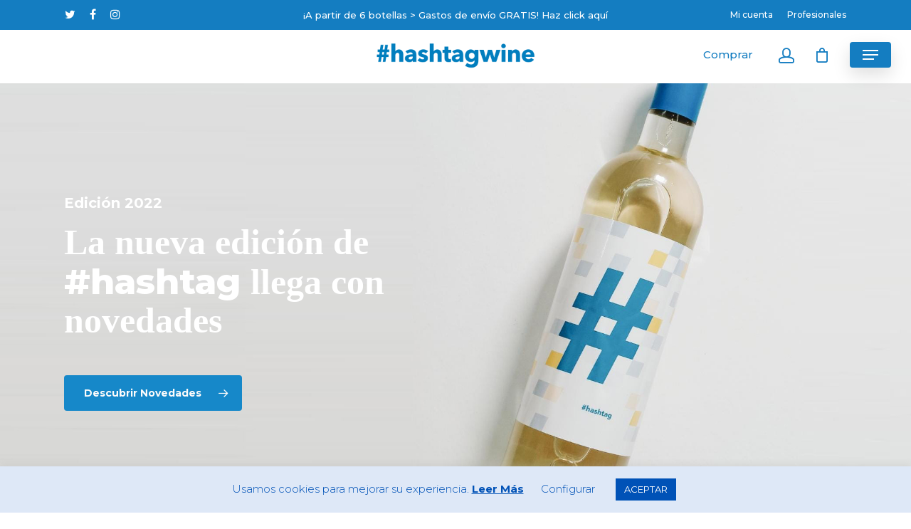

--- FILE ---
content_type: text/html; charset=UTF-8
request_url: https://hashtagwine.es/hashtag-edicion-2022/
body_size: 24716
content:
<!DOCTYPE html>

<html lang="es" class="no-js">
<head>
	
	<meta charset="UTF-8">
	
	<meta name="viewport" content="width=device-width, initial-scale=1, maximum-scale=1, user-scalable=0" /><meta name='robots' content='index, follow, max-image-preview:large, max-snippet:-1, max-video-preview:-1' />

	<!-- This site is optimized with the Yoast SEO plugin v21.5 - https://yoast.com/wordpress/plugins/seo/ -->
	<title>Hashtag Edición 2022 - Hashtagwine</title>
	<link rel="canonical" href="https://hashtagwine.es/hashtag-edicion-2022/" />
	<meta property="og:locale" content="es_ES" />
	<meta property="og:type" content="article" />
	<meta property="og:title" content="Hashtag Edición 2022 - Hashtagwine" />
	<meta property="og:url" content="https://hashtagwine.es/hashtag-edicion-2022/" />
	<meta property="og:site_name" content="Hashtagwine" />
	<meta property="article:modified_time" content="2021-12-21T10:00:20+00:00" />
	<meta name="twitter:card" content="summary_large_image" />
	<meta name="twitter:label1" content="Tiempo de lectura" />
	<meta name="twitter:data1" content="3 minutos" />
	<script type="application/ld+json" class="yoast-schema-graph">{"@context":"https://schema.org","@graph":[{"@type":"WebPage","@id":"https://hashtagwine.es/hashtag-edicion-2022/","url":"https://hashtagwine.es/hashtag-edicion-2022/","name":"Hashtag Edición 2022 - Hashtagwine","isPartOf":{"@id":"https://hashtagwine.es/#website"},"datePublished":"2021-12-02T17:39:13+00:00","dateModified":"2021-12-21T10:00:20+00:00","breadcrumb":{"@id":"https://hashtagwine.es/hashtag-edicion-2022/#breadcrumb"},"inLanguage":"es","potentialAction":[{"@type":"ReadAction","target":["https://hashtagwine.es/hashtag-edicion-2022/"]}]},{"@type":"BreadcrumbList","@id":"https://hashtagwine.es/hashtag-edicion-2022/#breadcrumb","itemListElement":[{"@type":"ListItem","position":1,"name":"Home","item":"https://hashtagwine.es/"},{"@type":"ListItem","position":2,"name":"Hashtag Edición 2022"}]},{"@type":"WebSite","@id":"https://hashtagwine.es/#website","url":"https://hashtagwine.es/","name":"Hashtagwine","description":"El vino más social","publisher":{"@id":"https://hashtagwine.es/#organization"},"potentialAction":[{"@type":"SearchAction","target":{"@type":"EntryPoint","urlTemplate":"https://hashtagwine.es/?s={search_term_string}"},"query-input":"required name=search_term_string"}],"inLanguage":"es"},{"@type":"Organization","@id":"https://hashtagwine.es/#organization","name":"Hashtag Wine","url":"https://hashtagwine.es/","logo":{"@type":"ImageObject","inLanguage":"es","@id":"https://hashtagwine.es/#/schema/logo/image/","url":"https://hashtagwine.es/wp-content/uploads/2021/03/logo-emails.png","contentUrl":"https://hashtagwine.es/wp-content/uploads/2021/03/logo-emails.png","width":350,"height":78,"caption":"Hashtag Wine"},"image":{"@id":"https://hashtagwine.es/#/schema/logo/image/"}}]}</script>
	<!-- / Yoast SEO plugin. -->


<link rel='dns-prefetch' href='//stats.wp.com' />
<link rel='dns-prefetch' href='//fonts.googleapis.com' />
<link rel="alternate" type="application/rss+xml" title="Hashtagwine &raquo; Feed" href="https://hashtagwine.es/feed/" />
<link rel="alternate" type="application/rss+xml" title="Hashtagwine &raquo; Feed de los comentarios" href="https://hashtagwine.es/comments/feed/" />
<script type="text/javascript">
/* <![CDATA[ */
window._wpemojiSettings = {"baseUrl":"https:\/\/s.w.org\/images\/core\/emoji\/14.0.0\/72x72\/","ext":".png","svgUrl":"https:\/\/s.w.org\/images\/core\/emoji\/14.0.0\/svg\/","svgExt":".svg","source":{"concatemoji":"https:\/\/hashtagwine.es\/wp-includes\/js\/wp-emoji-release.min.js?ver=6.4.7"}};
/*! This file is auto-generated */
!function(i,n){var o,s,e;function c(e){try{var t={supportTests:e,timestamp:(new Date).valueOf()};sessionStorage.setItem(o,JSON.stringify(t))}catch(e){}}function p(e,t,n){e.clearRect(0,0,e.canvas.width,e.canvas.height),e.fillText(t,0,0);var t=new Uint32Array(e.getImageData(0,0,e.canvas.width,e.canvas.height).data),r=(e.clearRect(0,0,e.canvas.width,e.canvas.height),e.fillText(n,0,0),new Uint32Array(e.getImageData(0,0,e.canvas.width,e.canvas.height).data));return t.every(function(e,t){return e===r[t]})}function u(e,t,n){switch(t){case"flag":return n(e,"\ud83c\udff3\ufe0f\u200d\u26a7\ufe0f","\ud83c\udff3\ufe0f\u200b\u26a7\ufe0f")?!1:!n(e,"\ud83c\uddfa\ud83c\uddf3","\ud83c\uddfa\u200b\ud83c\uddf3")&&!n(e,"\ud83c\udff4\udb40\udc67\udb40\udc62\udb40\udc65\udb40\udc6e\udb40\udc67\udb40\udc7f","\ud83c\udff4\u200b\udb40\udc67\u200b\udb40\udc62\u200b\udb40\udc65\u200b\udb40\udc6e\u200b\udb40\udc67\u200b\udb40\udc7f");case"emoji":return!n(e,"\ud83e\udef1\ud83c\udffb\u200d\ud83e\udef2\ud83c\udfff","\ud83e\udef1\ud83c\udffb\u200b\ud83e\udef2\ud83c\udfff")}return!1}function f(e,t,n){var r="undefined"!=typeof WorkerGlobalScope&&self instanceof WorkerGlobalScope?new OffscreenCanvas(300,150):i.createElement("canvas"),a=r.getContext("2d",{willReadFrequently:!0}),o=(a.textBaseline="top",a.font="600 32px Arial",{});return e.forEach(function(e){o[e]=t(a,e,n)}),o}function t(e){var t=i.createElement("script");t.src=e,t.defer=!0,i.head.appendChild(t)}"undefined"!=typeof Promise&&(o="wpEmojiSettingsSupports",s=["flag","emoji"],n.supports={everything:!0,everythingExceptFlag:!0},e=new Promise(function(e){i.addEventListener("DOMContentLoaded",e,{once:!0})}),new Promise(function(t){var n=function(){try{var e=JSON.parse(sessionStorage.getItem(o));if("object"==typeof e&&"number"==typeof e.timestamp&&(new Date).valueOf()<e.timestamp+604800&&"object"==typeof e.supportTests)return e.supportTests}catch(e){}return null}();if(!n){if("undefined"!=typeof Worker&&"undefined"!=typeof OffscreenCanvas&&"undefined"!=typeof URL&&URL.createObjectURL&&"undefined"!=typeof Blob)try{var e="postMessage("+f.toString()+"("+[JSON.stringify(s),u.toString(),p.toString()].join(",")+"));",r=new Blob([e],{type:"text/javascript"}),a=new Worker(URL.createObjectURL(r),{name:"wpTestEmojiSupports"});return void(a.onmessage=function(e){c(n=e.data),a.terminate(),t(n)})}catch(e){}c(n=f(s,u,p))}t(n)}).then(function(e){for(var t in e)n.supports[t]=e[t],n.supports.everything=n.supports.everything&&n.supports[t],"flag"!==t&&(n.supports.everythingExceptFlag=n.supports.everythingExceptFlag&&n.supports[t]);n.supports.everythingExceptFlag=n.supports.everythingExceptFlag&&!n.supports.flag,n.DOMReady=!1,n.readyCallback=function(){n.DOMReady=!0}}).then(function(){return e}).then(function(){var e;n.supports.everything||(n.readyCallback(),(e=n.source||{}).concatemoji?t(e.concatemoji):e.wpemoji&&e.twemoji&&(t(e.twemoji),t(e.wpemoji)))}))}((window,document),window._wpemojiSettings);
/* ]]> */
</script>
<style id='wp-emoji-styles-inline-css' type='text/css'>

	img.wp-smiley, img.emoji {
		display: inline !important;
		border: none !important;
		box-shadow: none !important;
		height: 1em !important;
		width: 1em !important;
		margin: 0 0.07em !important;
		vertical-align: -0.1em !important;
		background: none !important;
		padding: 0 !important;
	}
</style>
<link rel='stylesheet' id='wp-block-library-css' href='https://hashtagwine.es/wp-includes/css/dist/block-library/style.min.css?ver=6.4.7' type='text/css' media='all' />
<style id='classic-theme-styles-inline-css' type='text/css'>
/*! This file is auto-generated */
.wp-block-button__link{color:#fff;background-color:#32373c;border-radius:9999px;box-shadow:none;text-decoration:none;padding:calc(.667em + 2px) calc(1.333em + 2px);font-size:1.125em}.wp-block-file__button{background:#32373c;color:#fff;text-decoration:none}
</style>
<style id='global-styles-inline-css' type='text/css'>
body{--wp--preset--color--black: #000000;--wp--preset--color--cyan-bluish-gray: #abb8c3;--wp--preset--color--white: #ffffff;--wp--preset--color--pale-pink: #f78da7;--wp--preset--color--vivid-red: #cf2e2e;--wp--preset--color--luminous-vivid-orange: #ff6900;--wp--preset--color--luminous-vivid-amber: #fcb900;--wp--preset--color--light-green-cyan: #7bdcb5;--wp--preset--color--vivid-green-cyan: #00d084;--wp--preset--color--pale-cyan-blue: #8ed1fc;--wp--preset--color--vivid-cyan-blue: #0693e3;--wp--preset--color--vivid-purple: #9b51e0;--wp--preset--gradient--vivid-cyan-blue-to-vivid-purple: linear-gradient(135deg,rgba(6,147,227,1) 0%,rgb(155,81,224) 100%);--wp--preset--gradient--light-green-cyan-to-vivid-green-cyan: linear-gradient(135deg,rgb(122,220,180) 0%,rgb(0,208,130) 100%);--wp--preset--gradient--luminous-vivid-amber-to-luminous-vivid-orange: linear-gradient(135deg,rgba(252,185,0,1) 0%,rgba(255,105,0,1) 100%);--wp--preset--gradient--luminous-vivid-orange-to-vivid-red: linear-gradient(135deg,rgba(255,105,0,1) 0%,rgb(207,46,46) 100%);--wp--preset--gradient--very-light-gray-to-cyan-bluish-gray: linear-gradient(135deg,rgb(238,238,238) 0%,rgb(169,184,195) 100%);--wp--preset--gradient--cool-to-warm-spectrum: linear-gradient(135deg,rgb(74,234,220) 0%,rgb(151,120,209) 20%,rgb(207,42,186) 40%,rgb(238,44,130) 60%,rgb(251,105,98) 80%,rgb(254,248,76) 100%);--wp--preset--gradient--blush-light-purple: linear-gradient(135deg,rgb(255,206,236) 0%,rgb(152,150,240) 100%);--wp--preset--gradient--blush-bordeaux: linear-gradient(135deg,rgb(254,205,165) 0%,rgb(254,45,45) 50%,rgb(107,0,62) 100%);--wp--preset--gradient--luminous-dusk: linear-gradient(135deg,rgb(255,203,112) 0%,rgb(199,81,192) 50%,rgb(65,88,208) 100%);--wp--preset--gradient--pale-ocean: linear-gradient(135deg,rgb(255,245,203) 0%,rgb(182,227,212) 50%,rgb(51,167,181) 100%);--wp--preset--gradient--electric-grass: linear-gradient(135deg,rgb(202,248,128) 0%,rgb(113,206,126) 100%);--wp--preset--gradient--midnight: linear-gradient(135deg,rgb(2,3,129) 0%,rgb(40,116,252) 100%);--wp--preset--font-size--small: 13px;--wp--preset--font-size--medium: 20px;--wp--preset--font-size--large: 36px;--wp--preset--font-size--x-large: 42px;--wp--preset--spacing--20: 0.44rem;--wp--preset--spacing--30: 0.67rem;--wp--preset--spacing--40: 1rem;--wp--preset--spacing--50: 1.5rem;--wp--preset--spacing--60: 2.25rem;--wp--preset--spacing--70: 3.38rem;--wp--preset--spacing--80: 5.06rem;--wp--preset--shadow--natural: 6px 6px 9px rgba(0, 0, 0, 0.2);--wp--preset--shadow--deep: 12px 12px 50px rgba(0, 0, 0, 0.4);--wp--preset--shadow--sharp: 6px 6px 0px rgba(0, 0, 0, 0.2);--wp--preset--shadow--outlined: 6px 6px 0px -3px rgba(255, 255, 255, 1), 6px 6px rgba(0, 0, 0, 1);--wp--preset--shadow--crisp: 6px 6px 0px rgba(0, 0, 0, 1);}:where(.is-layout-flex){gap: 0.5em;}:where(.is-layout-grid){gap: 0.5em;}body .is-layout-flow > .alignleft{float: left;margin-inline-start: 0;margin-inline-end: 2em;}body .is-layout-flow > .alignright{float: right;margin-inline-start: 2em;margin-inline-end: 0;}body .is-layout-flow > .aligncenter{margin-left: auto !important;margin-right: auto !important;}body .is-layout-constrained > .alignleft{float: left;margin-inline-start: 0;margin-inline-end: 2em;}body .is-layout-constrained > .alignright{float: right;margin-inline-start: 2em;margin-inline-end: 0;}body .is-layout-constrained > .aligncenter{margin-left: auto !important;margin-right: auto !important;}body .is-layout-constrained > :where(:not(.alignleft):not(.alignright):not(.alignfull)){max-width: var(--wp--style--global--content-size);margin-left: auto !important;margin-right: auto !important;}body .is-layout-constrained > .alignwide{max-width: var(--wp--style--global--wide-size);}body .is-layout-flex{display: flex;}body .is-layout-flex{flex-wrap: wrap;align-items: center;}body .is-layout-flex > *{margin: 0;}body .is-layout-grid{display: grid;}body .is-layout-grid > *{margin: 0;}:where(.wp-block-columns.is-layout-flex){gap: 2em;}:where(.wp-block-columns.is-layout-grid){gap: 2em;}:where(.wp-block-post-template.is-layout-flex){gap: 1.25em;}:where(.wp-block-post-template.is-layout-grid){gap: 1.25em;}.has-black-color{color: var(--wp--preset--color--black) !important;}.has-cyan-bluish-gray-color{color: var(--wp--preset--color--cyan-bluish-gray) !important;}.has-white-color{color: var(--wp--preset--color--white) !important;}.has-pale-pink-color{color: var(--wp--preset--color--pale-pink) !important;}.has-vivid-red-color{color: var(--wp--preset--color--vivid-red) !important;}.has-luminous-vivid-orange-color{color: var(--wp--preset--color--luminous-vivid-orange) !important;}.has-luminous-vivid-amber-color{color: var(--wp--preset--color--luminous-vivid-amber) !important;}.has-light-green-cyan-color{color: var(--wp--preset--color--light-green-cyan) !important;}.has-vivid-green-cyan-color{color: var(--wp--preset--color--vivid-green-cyan) !important;}.has-pale-cyan-blue-color{color: var(--wp--preset--color--pale-cyan-blue) !important;}.has-vivid-cyan-blue-color{color: var(--wp--preset--color--vivid-cyan-blue) !important;}.has-vivid-purple-color{color: var(--wp--preset--color--vivid-purple) !important;}.has-black-background-color{background-color: var(--wp--preset--color--black) !important;}.has-cyan-bluish-gray-background-color{background-color: var(--wp--preset--color--cyan-bluish-gray) !important;}.has-white-background-color{background-color: var(--wp--preset--color--white) !important;}.has-pale-pink-background-color{background-color: var(--wp--preset--color--pale-pink) !important;}.has-vivid-red-background-color{background-color: var(--wp--preset--color--vivid-red) !important;}.has-luminous-vivid-orange-background-color{background-color: var(--wp--preset--color--luminous-vivid-orange) !important;}.has-luminous-vivid-amber-background-color{background-color: var(--wp--preset--color--luminous-vivid-amber) !important;}.has-light-green-cyan-background-color{background-color: var(--wp--preset--color--light-green-cyan) !important;}.has-vivid-green-cyan-background-color{background-color: var(--wp--preset--color--vivid-green-cyan) !important;}.has-pale-cyan-blue-background-color{background-color: var(--wp--preset--color--pale-cyan-blue) !important;}.has-vivid-cyan-blue-background-color{background-color: var(--wp--preset--color--vivid-cyan-blue) !important;}.has-vivid-purple-background-color{background-color: var(--wp--preset--color--vivid-purple) !important;}.has-black-border-color{border-color: var(--wp--preset--color--black) !important;}.has-cyan-bluish-gray-border-color{border-color: var(--wp--preset--color--cyan-bluish-gray) !important;}.has-white-border-color{border-color: var(--wp--preset--color--white) !important;}.has-pale-pink-border-color{border-color: var(--wp--preset--color--pale-pink) !important;}.has-vivid-red-border-color{border-color: var(--wp--preset--color--vivid-red) !important;}.has-luminous-vivid-orange-border-color{border-color: var(--wp--preset--color--luminous-vivid-orange) !important;}.has-luminous-vivid-amber-border-color{border-color: var(--wp--preset--color--luminous-vivid-amber) !important;}.has-light-green-cyan-border-color{border-color: var(--wp--preset--color--light-green-cyan) !important;}.has-vivid-green-cyan-border-color{border-color: var(--wp--preset--color--vivid-green-cyan) !important;}.has-pale-cyan-blue-border-color{border-color: var(--wp--preset--color--pale-cyan-blue) !important;}.has-vivid-cyan-blue-border-color{border-color: var(--wp--preset--color--vivid-cyan-blue) !important;}.has-vivid-purple-border-color{border-color: var(--wp--preset--color--vivid-purple) !important;}.has-vivid-cyan-blue-to-vivid-purple-gradient-background{background: var(--wp--preset--gradient--vivid-cyan-blue-to-vivid-purple) !important;}.has-light-green-cyan-to-vivid-green-cyan-gradient-background{background: var(--wp--preset--gradient--light-green-cyan-to-vivid-green-cyan) !important;}.has-luminous-vivid-amber-to-luminous-vivid-orange-gradient-background{background: var(--wp--preset--gradient--luminous-vivid-amber-to-luminous-vivid-orange) !important;}.has-luminous-vivid-orange-to-vivid-red-gradient-background{background: var(--wp--preset--gradient--luminous-vivid-orange-to-vivid-red) !important;}.has-very-light-gray-to-cyan-bluish-gray-gradient-background{background: var(--wp--preset--gradient--very-light-gray-to-cyan-bluish-gray) !important;}.has-cool-to-warm-spectrum-gradient-background{background: var(--wp--preset--gradient--cool-to-warm-spectrum) !important;}.has-blush-light-purple-gradient-background{background: var(--wp--preset--gradient--blush-light-purple) !important;}.has-blush-bordeaux-gradient-background{background: var(--wp--preset--gradient--blush-bordeaux) !important;}.has-luminous-dusk-gradient-background{background: var(--wp--preset--gradient--luminous-dusk) !important;}.has-pale-ocean-gradient-background{background: var(--wp--preset--gradient--pale-ocean) !important;}.has-electric-grass-gradient-background{background: var(--wp--preset--gradient--electric-grass) !important;}.has-midnight-gradient-background{background: var(--wp--preset--gradient--midnight) !important;}.has-small-font-size{font-size: var(--wp--preset--font-size--small) !important;}.has-medium-font-size{font-size: var(--wp--preset--font-size--medium) !important;}.has-large-font-size{font-size: var(--wp--preset--font-size--large) !important;}.has-x-large-font-size{font-size: var(--wp--preset--font-size--x-large) !important;}
.wp-block-navigation a:where(:not(.wp-element-button)){color: inherit;}
:where(.wp-block-post-template.is-layout-flex){gap: 1.25em;}:where(.wp-block-post-template.is-layout-grid){gap: 1.25em;}
:where(.wp-block-columns.is-layout-flex){gap: 2em;}:where(.wp-block-columns.is-layout-grid){gap: 2em;}
.wp-block-pullquote{font-size: 1.5em;line-height: 1.6;}
</style>
<style id='age-gate-custom-inline-css' type='text/css'>
:root{--ag-background-color: rgba(0,82,183,1);--ag-background-image-position: center center;--ag-background-image-opacity: 0.5;--ag-text-color: #ffffff;--ag-blur: 5px;}
</style>
<link rel='stylesheet' id='age-gate-css' href='https://hashtagwine.es/wp-content/plugins/age-gate/dist/main.css?ver=3.3.0' type='text/css' media='all' />
<style id='age-gate-options-inline-css' type='text/css'>
:root{--ag-background-color: rgba(0,82,183,1);--ag-background-image-position: center center;--ag-background-image-opacity: 0.5;--ag-text-color: #ffffff;--ag-blur: 5px;}
</style>
<link rel='stylesheet' id='cookie-law-info-css' href='https://hashtagwine.es/wp-content/plugins/cookie-law-info/legacy/public/css/cookie-law-info-public.css?ver=3.1.6' type='text/css' media='all' />
<link rel='stylesheet' id='cookie-law-info-gdpr-css' href='https://hashtagwine.es/wp-content/plugins/cookie-law-info/legacy/public/css/cookie-law-info-gdpr.css?ver=3.1.6' type='text/css' media='all' />
<link rel='stylesheet' id='woocommerce-layout-css' href='https://hashtagwine.es/wp-content/plugins/woocommerce/assets/css/woocommerce-layout.css?ver=8.2.2' type='text/css' media='all' />
<link rel='stylesheet' id='woocommerce-smallscreen-css' href='https://hashtagwine.es/wp-content/plugins/woocommerce/assets/css/woocommerce-smallscreen.css?ver=8.2.2' type='text/css' media='only screen and (max-width: 768px)' />
<link rel='stylesheet' id='woocommerce-general-css' href='https://hashtagwine.es/wp-content/plugins/woocommerce/assets/css/woocommerce.css?ver=8.2.2' type='text/css' media='all' />
<style id='woocommerce-inline-inline-css' type='text/css'>
.woocommerce form .form-row .required { visibility: visible; }
</style>
<link rel='stylesheet' id='woo-variation-swatches-css' href='https://hashtagwine.es/wp-content/plugins/woo-variation-swatches/assets/css/frontend.min.css?ver=1699956974' type='text/css' media='all' />
<style id='woo-variation-swatches-inline-css' type='text/css'>
:root {
--wvs-tick:url("data:image/svg+xml;utf8,%3Csvg filter='drop-shadow(0px 0px 2px rgb(0 0 0 / .8))' xmlns='http://www.w3.org/2000/svg'  viewBox='0 0 30 30'%3E%3Cpath fill='none' stroke='%23ffffff' stroke-linecap='round' stroke-linejoin='round' stroke-width='4' d='M4 16L11 23 27 7'/%3E%3C/svg%3E");

--wvs-cross:url("data:image/svg+xml;utf8,%3Csvg filter='drop-shadow(0px 0px 5px rgb(255 255 255 / .6))' xmlns='http://www.w3.org/2000/svg' width='72px' height='72px' viewBox='0 0 24 24'%3E%3Cpath fill='none' stroke='%23ff0000' stroke-linecap='round' stroke-width='0.6' d='M5 5L19 19M19 5L5 19'/%3E%3C/svg%3E");
--wvs-single-product-item-width:35px;
--wvs-single-product-item-height:35px;
--wvs-single-product-item-font-size:16px}
</style>
<link rel='stylesheet' id='font-awesome-css' href='https://hashtagwine.es/wp-content/themes/salient/css/font-awesome.min.css?ver=4.6.4' type='text/css' media='all' />
<link rel='stylesheet' id='salient-grid-system-css' href='https://hashtagwine.es/wp-content/themes/salient/css/grid-system.css?ver=12.1.5' type='text/css' media='all' />
<link rel='stylesheet' id='main-styles-css' href='https://hashtagwine.es/wp-content/themes/salient/css/style.css?ver=12.1.5' type='text/css' media='all' />
<style id='main-styles-inline-css' type='text/css'>
html body[data-header-resize="1"] .container-wrap, html body[data-header-resize="0"] .container-wrap, body[data-header-format="left-header"][data-header-resize="0"] .container-wrap { padding-top: 0; }
</style>
<link rel='stylesheet' id='nectar-header-secondary-nav-css' href='https://hashtagwine.es/wp-content/themes/salient/css/header/header-secondary-nav.css?ver=12.1.5' type='text/css' media='all' />
<link rel='stylesheet' id='nectar-header-perma-transparent-css' href='https://hashtagwine.es/wp-content/themes/salient/css/header/header-perma-transparent.css?ver=12.1.5' type='text/css' media='all' />
<link rel='stylesheet' id='nectar-ocm-slide-out-right-hover-css' href='https://hashtagwine.es/wp-content/themes/salient/css/off-canvas/slide-out-right-hover.css?ver=12.1.5' type='text/css' media='all' />
<link rel='stylesheet' id='fancyBox-css' href='https://hashtagwine.es/wp-content/themes/salient/css/plugins/jquery.fancybox.css?ver=3.3.1' type='text/css' media='all' />
<link rel='stylesheet' id='nectar_default_font_open_sans-css' href='https://fonts.googleapis.com/css?family=Open+Sans%3A300%2C400%2C600%2C700&#038;subset=latin%2Clatin-ext' type='text/css' media='all' />
<link rel='stylesheet' id='responsive-css' href='https://hashtagwine.es/wp-content/themes/salient/css/responsive.css?ver=12.1.5' type='text/css' media='all' />
<link rel='stylesheet' id='woocommerce-css' href='https://hashtagwine.es/wp-content/themes/salient/css/woocommerce.css?ver=12.1.5' type='text/css' media='all' />
<link rel='stylesheet' id='select2-css' href='https://hashtagwine.es/wp-content/plugins/woocommerce/assets/css/select2.css?ver=8.2.2' type='text/css' media='all' />
<link rel='stylesheet' id='skin-material-css' href='https://hashtagwine.es/wp-content/themes/salient/css/skin-material.css?ver=12.1.5' type='text/css' media='all' />
<link rel='stylesheet' id='nectar-widget-posts-css' href='https://hashtagwine.es/wp-content/themes/salient/css/elements/widget-nectar-posts.css?ver=12.1.5' type='text/css' media='all' />
<link rel='stylesheet' id='js_composer_front-css' href='https://hashtagwine.es/wp-content/plugins/js_composer_salient/assets/css/js_composer.min.css?ver=6.6.0' type='text/css' media='all' />
<link rel='stylesheet' id='gforms_reset_css-css' href='https://hashtagwine.es/wp-content/plugins/gravityforms/css/formreset.min.css?ver=2.4.23.1' type='text/css' media='all' />
<link rel='stylesheet' id='gforms_formsmain_css-css' href='https://hashtagwine.es/wp-content/plugins/gravityforms/css/formsmain.min.css?ver=2.4.23.1' type='text/css' media='all' />
<link rel='stylesheet' id='gforms_ready_class_css-css' href='https://hashtagwine.es/wp-content/plugins/gravityforms/css/readyclass.min.css?ver=2.4.23.1' type='text/css' media='all' />
<link rel='stylesheet' id='gforms_browsers_css-css' href='https://hashtagwine.es/wp-content/plugins/gravityforms/css/browsers.min.css?ver=2.4.23.1' type='text/css' media='all' />
<link rel='stylesheet' id='dynamic-css-css' href='https://hashtagwine.es/wp-content/themes/salient/css/salient-dynamic-styles.css?ver=83212' type='text/css' media='all' />
<style id='dynamic-css-inline-css' type='text/css'>
#header-space{background-color:#ffffff}@media only screen and (min-width:1000px){body #ajax-content-wrap.no-scroll{min-height:calc(100vh - 112px);height:calc(100vh - 112px)!important;}}@media only screen and (min-width:1000px){#page-header-wrap.fullscreen-header,#page-header-wrap.fullscreen-header #page-header-bg,html:not(.nectar-box-roll-loaded) .nectar-box-roll > #page-header-bg.fullscreen-header,.nectar_fullscreen_zoom_recent_projects,#nectar_fullscreen_rows:not(.afterLoaded) > div{height:calc(100vh - 111px);}.wpb_row.vc_row-o-full-height.top-level,.wpb_row.vc_row-o-full-height.top-level > .col.span_12{min-height:calc(100vh - 111px);}html:not(.nectar-box-roll-loaded) .nectar-box-roll > #page-header-bg.fullscreen-header{top:112px;}.nectar-slider-wrap[data-fullscreen="true"]:not(.loaded),.nectar-slider-wrap[data-fullscreen="true"]:not(.loaded) .swiper-container{height:calc(100vh - 110px)!important;}.admin-bar .nectar-slider-wrap[data-fullscreen="true"]:not(.loaded),.admin-bar .nectar-slider-wrap[data-fullscreen="true"]:not(.loaded) .swiper-container{height:calc(100vh - 110px - 32px)!important;}}#nectar_fullscreen_rows{background-color:;}.post-type-archive-product.woocommerce .container-wrap,.tax-product_cat.woocommerce .container-wrap{background-color:#ffffff;}.woocommerce.single-product #single-meta{position:relative!important;top:0!important;margin:0;left:8px;height:auto;}.woocommerce.single-product #single-meta:after{display:block;content:" ";clear:both;height:1px;}.woocommerce ul.products li.product.material,.woocommerce-page ul.products li.product.material{background-color:#ffffff;}.woocommerce ul.products li.product.minimal .product-wrap,.woocommerce ul.products li.product.minimal .background-color-expand,.woocommerce-page ul.products li.product.minimal .product-wrap,.woocommerce-page ul.products li.product.minimal .background-color-expand{background-color:#ffffff;}@media only screen and (max-width:690px){.vc_row.top_padding_phone_60px{padding-top:60px!important;}}@media only screen and (max-width:690px){.vc_row.bottom_padding_phone_15px{padding-bottom:15px!important;}}
.row .col .iwithtext .iwt-icon img:not([srcset]) {
    width: 60px;
}

.iwithtext .iwt-text {
    padding-left: 77px;
    line-height: 18px;
    color: grey;
}

.gform_body {
    width: 100%!important;
}

form#gform_1 {
    margin: 0px;
}

input#input_1_1 {
    margin: 0px;
    padding: 14px;
}

div#gfield_consent_description_1_2 {
    line-height: 1.4;
    font-size: 8px;
    color: grey;
}

h1.product_title.entry-title {
    color: #147dc1;
}

.container-wrap {
    padding-top: 5px!important;
}

.product_meta {
    display: none;
}

p#wc-stripe-payment-request-button-separator {
    display: none!important;
}

button.single_add_to_cart_button.button.alt.disabled.wc-variation-selection-needed {
    margin-top: 15px;
    width: 100%;
}

button#wc-stripe-branded-button {
    border: solid;
    border-width: 1px;
    border-color: grey;
}

.nectar-center-text {
    font-size: 13px!important;
}

button.single_add_to_cart_button.button.alt.disabled.wc-variation-is-unavailable {
    width: 100%;
    margin-top: 16px;
}

ul.tabs.wc-tabs {
    margin-top: 0px!important;
}

.woocommerce div.product .woocommerce-tabs .full-width-content[data-tab-style="fullwidth"] ul.tabs li a {
    font-size: 12px;
}

table.variations {
    margin-bottom: 15px!important;
}

input#gform_submit_button_2 {
    width: 100%;
}

div#gfield_consent_description_4_3 {
    font-size: 7pt;
    color: grey;
    line-height: 9pt;
}

label.gfield_label {
    font-weight: bold!important;
}

input#gform_submit_button_4 {
    width: 100%;
}

ul#input_4_5 {
    display: grid;
    grid-template-columns: 1fr 1fr 1fr 1fr;
    align-items: center;
}

li.gchoice_4_5_0 {
    display: flex;
    flex-direction: column;
    align-items: center;
}

label#label_4_5_0 {
    display: flex;
    flex-direction: column;
    align-items: center;
}

input#choice_4_5_0 {
    order: 2;
    margin-top: 5px;
}

li.gchoice_4_5_1 {
    display: flex;
    flex-direction: column;
    align-items: center;
}

label#label_4_5_1 {
    display: flex;
    flex-direction: column;
    align-items: center;
}

input#choice_4_5_1 {
    order: 2;
    margin-top: 5px;
}

li.gchoice_4_5_2 {
    display: flex;
    flex-direction: column;
    align-items: center;
}

label#label_4_5_2 {
    display: flex;
    flex-direction: column;
    align-items: center;
}

input#choice_4_5_2 {
    order: 2;
    margin-top: 5px;
}

li.gchoice_4_5_3 {
    display: flex;
    flex-direction: column;
    align-items: center;
}

label#label_4_5_3 {
    display: flex;
    flex-direction: column;
    align-items: center;
}

input#choice_4_5_3 {
    order: 2;
    margin-top: 5px;
}

@media only screen and (max-width: 641px)
.gform_wrapper .ginput_container span:not(.ginput_price) {
    font-size: 8pt;
}

button.single_add_to_cart_button.button.alt {
    width: 100%;
}

a.checkout-button.button.alt.wc-forward {
    margin-top: 10px;
}

button.single_add_to_cart_button.button.alt {
    margin-top: 15px;
}

.woocommerce div.product form.cart .woocommerce-variation-description p {
    margin-bottom: 0em;
}

.woocommerce-variation-description {
    margin-bottom: -10px;
}

.comment-wrap {
    padding-top: 0%!important;
}

.article-content-wrap {
    padding-left: 0px!important;
    padding-right: 0px!important;
}

ul#input_6_5 {
    display: grid;
    grid-template-columns: 1fr 1fr 1fr 1fr;
    align-items: center;
}

li.gchoice_6_5_0 {
    display: flex;
    flex-direction: column;
    align-items: center;
}

label#label_6_5_0 {
    display: flex;
    flex-direction: column;
    align-items: center;
}

input#choice_6_5_0 {
    order: 2;
    margin-top: 5px;
}

li.gchoice_6_5_1 {
    display: flex;
    flex-direction: column;
    align-items: center;
}

label#label_6_5_1 {
    display: flex;
    flex-direction: column;
    align-items: center;
}

input#choice_6_5_1 {
    order: 2;
    margin-top: 5px;
}

li.gchoice_6_5_2 {
    display: flex;
    flex-direction: column;
    align-items: center;
}

label#label_6_5_2 {
    display: flex;
    flex-direction: column;
    align-items: center;
}

input#choice_6_5_2 {
    order: 2;
    margin-top: 5px;
}

li.gchoice_6_5_3 {
    display: flex;
    flex-direction: column;
    align-items: center;
}

label#label_6_5_3 {
    display: flex;
    flex-direction: column;
    align-items: center;
}

input#choice_6_5_3 {
    order: 2;
    margin-top: 5px;
}

div#gfield_consent_description_6_3 {
    line-height: 1.4;
    font-size: 8px;
    color: grey;
}

@font-face {
    font-family: 'Bogart';
    src: url("/wp-content/themes/salient/fonts//bogart/Bogart-Bold.woff2") format("woff2"),
        url("/wp-content/themes/salient/fonts//bogart/Bogart-Bold.woff") format("woff"),;
    font-weight: bold;
    font-style: normal;
}

input#gform_submit_button_8 {
    width: 100%;
}

div#gfield_consent_description_8_7 {
    color: gray;
    font-size: 8px;
    line-height: 9px;
    text-align: justify;
}

label.gfield_consent_label {
    font-weight: bold!important;
}

.page-id-1062 div#header-outer { 
display:none;
}

.page-id-1062 div#footer-outer { 
display:none;
}
</style>
<link rel='stylesheet' id='redux-google-fonts-salient_redux-css' href='https://fonts.googleapis.com/css?family=Montserrat%3A700%2C400%2C500%2C300%2C600italic%2C800%7CBogart%3A700&#038;subset=latin&#038;ver=1666866818' type='text/css' media='all' />
<script type="text/javascript" src="https://hashtagwine.es/wp-includes/js/dist/vendor/wp-polyfill-inert.min.js?ver=3.1.2" id="wp-polyfill-inert-js"></script>
<script type="text/javascript" src="https://hashtagwine.es/wp-includes/js/dist/vendor/regenerator-runtime.min.js?ver=0.14.0" id="regenerator-runtime-js"></script>
<script type="text/javascript" src="https://hashtagwine.es/wp-includes/js/dist/vendor/wp-polyfill.min.js?ver=3.15.0" id="wp-polyfill-js"></script>
<script type="text/javascript" src="https://hashtagwine.es/wp-includes/js/dist/hooks.min.js?ver=c6aec9a8d4e5a5d543a1" id="wp-hooks-js"></script>
<script type="text/javascript" src="https://stats.wp.com/w.js?ver=202547" id="woo-tracks-js"></script>
<script type="text/javascript" src="https://hashtagwine.es/wp-includes/js/jquery/jquery.min.js?ver=3.7.1" id="jquery-core-js"></script>
<script type="text/javascript" src="https://hashtagwine.es/wp-includes/js/jquery/jquery-migrate.min.js?ver=3.4.1" id="jquery-migrate-js"></script>
<script type="text/javascript" id="cookie-law-info-js-extra">
/* <![CDATA[ */
var Cli_Data = {"nn_cookie_ids":[],"cookielist":[],"non_necessary_cookies":[],"ccpaEnabled":"","ccpaRegionBased":"","ccpaBarEnabled":"","strictlyEnabled":["necessary","obligatoire"],"ccpaType":"gdpr","js_blocking":"1","custom_integration":"","triggerDomRefresh":"","secure_cookies":""};
var cli_cookiebar_settings = {"animate_speed_hide":"500","animate_speed_show":"500","background":"#dee8f7","border":"#b1a6a6c2","border_on":"","button_1_button_colour":"#0052b7","button_1_button_hover":"#004292","button_1_link_colour":"#ffffff","button_1_as_button":"1","button_1_new_win":"","button_2_button_colour":"#333","button_2_button_hover":"#292929","button_2_link_colour":"#0052b7","button_2_as_button":"","button_2_hidebar":"","button_3_button_colour":"#3566bb","button_3_button_hover":"#2a5296","button_3_link_colour":"#0052b7","button_3_as_button":"","button_3_new_win":"","button_4_button_colour":"#000","button_4_button_hover":"#000000","button_4_link_colour":"#0052b7","button_4_as_button":"","button_7_button_colour":"#61a229","button_7_button_hover":"#4e8221","button_7_link_colour":"#fff","button_7_as_button":"1","button_7_new_win":"","font_family":"inherit","header_fix":"","notify_animate_hide":"1","notify_animate_show":"","notify_div_id":"#cookie-law-info-bar","notify_position_horizontal":"right","notify_position_vertical":"bottom","scroll_close":"","scroll_close_reload":"","accept_close_reload":"","reject_close_reload":"","showagain_tab":"","showagain_background":"#fff","showagain_border":"#000","showagain_div_id":"#cookie-law-info-again","showagain_x_position":"100px","text":"#0052b7","show_once_yn":"","show_once":"10000","logging_on":"","as_popup":"","popup_overlay":"1","bar_heading_text":"","cookie_bar_as":"banner","popup_showagain_position":"bottom-right","widget_position":"left"};
var log_object = {"ajax_url":"https:\/\/hashtagwine.es\/wp-admin\/admin-ajax.php"};
/* ]]> */
</script>
<script type="text/javascript" src="https://hashtagwine.es/wp-content/plugins/cookie-law-info/legacy/public/js/cookie-law-info-public.js?ver=3.1.6" id="cookie-law-info-js"></script>
<script type="text/javascript" src="https://hashtagwine.es/wp-content/plugins/woocommerce/assets/js/jquery-blockui/jquery.blockUI.min.js?ver=2.7.0-wc.8.2.2" id="jquery-blockui-js"></script>
<script type="text/javascript" id="wc-add-to-cart-js-extra">
/* <![CDATA[ */
var wc_add_to_cart_params = {"ajax_url":"\/wp-admin\/admin-ajax.php","wc_ajax_url":"\/?wc-ajax=%%endpoint%%","i18n_view_cart":"Ver carrito","cart_url":"https:\/\/hashtagwine.es\/carrito\/","is_cart":"","cart_redirect_after_add":"no"};
/* ]]> */
</script>
<script type="text/javascript" src="https://hashtagwine.es/wp-content/plugins/woocommerce/assets/js/frontend/add-to-cart.min.js?ver=8.2.2" id="wc-add-to-cart-js"></script>
<script type="text/javascript" src="https://hashtagwine.es/wp-content/plugins/js_composer_salient/assets/js/vendors/woocommerce-add-to-cart.js?ver=6.6.0" id="vc_woocommerce-add-to-cart-js-js"></script>
<script type="text/javascript" id="kk-script-js-extra">
/* <![CDATA[ */
var fetchCartItems = {"ajax_url":"https:\/\/hashtagwine.es\/wp-admin\/admin-ajax.php","action":"kk_wc_fetchcartitems","nonce":"298d9bcbeb","currency":"EUR"};
/* ]]> */
</script>
<script type="text/javascript" src="https://hashtagwine.es/wp-content/plugins/kliken-marketing-for-google/assets/kk-script.js?ver=6.4.7" id="kk-script-js"></script>
<script type="text/javascript" src="https://hashtagwine.es/wp-content/plugins/gravityforms/js/jquery.json.min.js?ver=2.4.23.1" id="gform_json-js"></script>
<script type="text/javascript" id="gform_gravityforms-js-extra">
/* <![CDATA[ */
var gf_global = {"gf_currency_config":{"name":"Euro","symbol_left":"","symbol_right":"&#8364;","symbol_padding":" ","thousand_separator":".","decimal_separator":",","decimals":2},"base_url":"https:\/\/hashtagwine.es\/wp-content\/plugins\/gravityforms","number_formats":[],"spinnerUrl":"https:\/\/hashtagwine.es\/wp-content\/plugins\/gravityforms\/images\/spinner.gif"};
/* ]]> */
</script>
<script type="text/javascript" src="https://hashtagwine.es/wp-content/plugins/gravityforms/js/gravityforms.min.js?ver=2.4.23.1" id="gform_gravityforms-js"></script>
<script type="text/javascript" src="https://hashtagwine.es/wp-content/plugins/gravityforms/js/conditional_logic.min.js?ver=2.4.23.1" id="gform_conditional_logic-js"></script>
<script type="text/javascript" src="https://hashtagwine.es/wp-content/plugins/gravityforms/js/placeholders.jquery.min.js?ver=2.4.23.1" id="gform_placeholder-js"></script>
<link rel="https://api.w.org/" href="https://hashtagwine.es/wp-json/" /><link rel="alternate" type="application/json" href="https://hashtagwine.es/wp-json/wp/v2/pages/931" /><link rel="EditURI" type="application/rsd+xml" title="RSD" href="https://hashtagwine.es/xmlrpc.php?rsd" />
<meta name="generator" content="WordPress 6.4.7" />
<meta name="generator" content="WooCommerce 8.2.2" />
<link rel='shortlink' href='https://hashtagwine.es/?p=931' />
<link rel="alternate" type="application/json+oembed" href="https://hashtagwine.es/wp-json/oembed/1.0/embed?url=https%3A%2F%2Fhashtagwine.es%2Fhashtag-edicion-2022%2F" />
<link rel="alternate" type="text/xml+oembed" href="https://hashtagwine.es/wp-json/oembed/1.0/embed?url=https%3A%2F%2Fhashtagwine.es%2Fhashtag-edicion-2022%2F&#038;format=xml" />
<script type="text/javascript"> var root = document.getElementsByTagName( "html" )[0]; root.setAttribute( "class", "js" ); </script><!-- Global site tag (gtag.js) - Google Analytics -->
<script async src="https://www.googletagmanager.com/gtag/js?id=UA-107582967-15"></script>
<script>
  window.dataLayer = window.dataLayer || [];
  function gtag(){dataLayer.push(arguments);}
  gtag('js', new Date());

  gtag('config', 'UA-107582967-15');
</script>

<!-- Meta Pixel Code -->
<script>
  !function(f,b,e,v,n,t,s)
  {if(f.fbq)return;n=f.fbq=function(){n.callMethod?
  n.callMethod.apply(n,arguments):n.queue.push(arguments)};
  if(!f._fbq)f._fbq=n;n.push=n;n.loaded=!0;n.version='2.0';
  n.queue=[];t=b.createElement(e);t.async=!0;
  t.src=v;s=b.getElementsByTagName(e)[0];
  s.parentNode.insertBefore(t,s)}(window, document,'script',
  'https://connect.facebook.net/en_US/fbevents.js');
  fbq('init', '750441259311990');
  fbq('track', 'PageView');
</script>
<noscript><img height="1" width="1" style="display:none"
  src="https://www.facebook.com/tr?id=750441259311990&ev=PageView&noscript=1"
/></noscript>
<!-- End Meta Pixel Code -->	<noscript><style>.woocommerce-product-gallery{ opacity: 1 !important; }</style></noscript>
	<style type="text/css">.recentcomments a{display:inline !important;padding:0 !important;margin:0 !important;}</style><meta name="generator" content="Powered by WPBakery Page Builder - drag and drop page builder for WordPress."/>
<link rel="icon" href="https://hashtagwine.es/wp-content/uploads/2022/01/cropped-icono-hashtag-web-32x32.png" sizes="32x32" />
<link rel="icon" href="https://hashtagwine.es/wp-content/uploads/2022/01/cropped-icono-hashtag-web-192x192.png" sizes="192x192" />
<link rel="apple-touch-icon" href="https://hashtagwine.es/wp-content/uploads/2022/01/cropped-icono-hashtag-web-180x180.png" />
<meta name="msapplication-TileImage" content="https://hashtagwine.es/wp-content/uploads/2022/01/cropped-icono-hashtag-web-270x270.png" />
		<style type="text/css" id="wp-custom-css">
			form.age-gate-form {
    background-color: #0052b7;
}

h2.age-gate-subheading {
    font-size: 20px;
}

button.age-gate-submit-yes {
    background-color: #003260!important;
    padding-top: 10px!important;
    padding-bottom: 10px!important;
    padding-left: 20px!important;
    padding-right: 20px!important;
}

button.age-gate-submit-no {
    background-color: #003260!important;
    padding-top: 10px!important;
    padding-bottom: 10px!important;
    padding-left: 20px!important;
    padding-right: 20px!important;
}

h1.age-gate-heading.age-gate-logo {
    width: 80%;
}		</style>
		<style type="text/css" data-type="vc_shortcodes-custom-css">.vc_custom_1638464258394{margin-bottom: 15px !important;}.vc_custom_1638467436672{margin-bottom: 15px !important;}.vc_custom_1638467451984{margin-bottom: 15px !important;}.vc_custom_1638467464360{margin-bottom: 15px !important;}.vc_custom_1638467477130{margin-bottom: 15px !important;}</style><noscript><style> .wpb_animate_when_almost_visible { opacity: 1; }</style></noscript>	
</head>


<body data-rsssl=1 class="page-template-default page page-id-931 theme-salient woocommerce-no-js woo-variation-swatches wvs-behavior-blur wvs-theme-salient wvs-show-label wvs-tooltip material wpb-js-composer js-comp-ver-6.6.0 vc_responsive" data-footer-reveal="false" data-footer-reveal-shadow="none" data-header-format="centered-logo-between-menu" data-body-border="off" data-boxed-style="" data-header-breakpoint="1000" data-dropdown-style="minimal" data-cae="easeOutQuart" data-cad="1700" data-megamenu-width="full-width" data-aie="fade-in" data-ls="fancybox" data-apte="standard" data-hhun="0" data-fancy-form-rcs="1" data-form-style="default" data-form-submit="regular" data-is="minimal" data-button-style="slightly_rounded_shadow" data-user-account-button="true" data-flex-cols="true" data-col-gap="40px" data-header-inherit-rc="false" data-header-search="false" data-animated-anchors="true" data-ajax-transitions="false" data-full-width-header="true" data-slide-out-widget-area="true" data-slide-out-widget-area-style="slide-out-from-right-hover" data-user-set-ocm="1" data-loading-animation="none" data-bg-header="false" data-responsive="1" data-ext-responsive="true" data-header-resize="0" data-header-color="custom" data-cart="true" data-remove-m-parallax="" data-remove-m-video-bgs="" data-m-animate="1" data-force-header-trans-color="light" data-smooth-scrolling="0" data-permanent-transparent="false" >
	
	<script type="text/javascript"> if(navigator.userAgent.match(/(Android|iPod|iPhone|iPad|BlackBerry|IEMobile|Opera Mini)/)) { document.body.className += " using-mobile-browser "; } </script><div class="ocm-effect-wrap"><div class="ocm-effect-wrap-inner">	
	<div id="header-space"  data-header-mobile-fixed='1'></div> 
	
		
	<div id="header-outer" data-has-menu="false" data-has-buttons="yes" data-header-button_style="shadow_hover_scale" data-using-pr-menu="true" data-mobile-fixed="1" data-ptnm="1" data-lhe="animated_underline" data-user-set-bg="#ffffff" data-format="centered-logo-between-menu" data-permanent-transparent="false" data-megamenu-rt="0" data-remove-fixed="0" data-header-resize="0" data-cart="true" data-transparency-option="" data-box-shadow="none" data-shrink-num="6" data-using-secondary="1" data-using-logo="1" data-logo-height="50" data-m-logo-height="30" data-padding="10" data-full-width="true" data-condense="false" >
		
			
	<div id="header-secondary-outer" class="centered-logo-between-menu" data-mobile="default" data-remove-fixed="0" data-lhe="animated_underline" data-secondary-text="true" data-full-width="false" data-mobile-fixed="1" data-permanent-transparent="false" >
		<div class="container">
			<nav>
				<ul id="social"><li><a target="_blank" href="https://twitter.com/hashtagwine_es"><i class="fa fa-twitter"></i> </a></li><li><a target="_blank" href="https://www.facebook.com/HashtagWineEs"><i class="fa fa-facebook"></i> </a></li><li><a target="_blank" href="https://www.instagram.com/hashtagwine_es/"><i class="fa fa-instagram"></i> </a></li></ul><div class="nectar-center-text"><a href="/producto/hashtag-vino-blanco-semi-dulce/">¡A partir de 6 botellas &gt; Gastos de envío GRATIS! Haz click aquí</a></div>					<ul class="sf-menu">
						<li id="menu-item-569" class="menu-item menu-item-type-post_type menu-item-object-page menu-item-569"><a href="https://hashtagwine.es/mi-cuenta/">Mi cuenta</a></li>
<li id="menu-item-582" class="menu-item menu-item-type-post_type menu-item-object-page menu-item-582"><a href="https://hashtagwine.es/distribucion-y-profesionales-hashtagwine/">Profesionales</a></li>
					</ul>
									
			</nav>
		</div>
	</div>
	

<div id="search-outer" class="nectar">
	<div id="search">
		<div class="container">
			 <div id="search-box">
				 <div class="inner-wrap">
					 <div class="col span_12">
						  <form role="search" action="https://hashtagwine.es/" method="GET">
														 <input type="text" name="s"  value="" placeholder="Search" /> 
							 								
						<span>Hit enter to search or ESC to close</span>						</form>
					</div><!--/span_12-->
				</div><!--/inner-wrap-->
			 </div><!--/search-box-->
			 <div id="close"><a href="#">
				<span class="close-wrap"> <span class="close-line close-line1"></span> <span class="close-line close-line2"></span> </span>				 </a></div>
		 </div><!--/container-->
	</div><!--/search-->
</div><!--/search-outer-->

<header id="top">
	<div class="container">
		<div class="row">
			<div class="col span_3">
				<a id="logo" href="https://hashtagwine.es" data-supplied-ml-starting-dark="true" data-supplied-ml-starting="true" data-supplied-ml="true" >
					<img class="stnd default-logo" alt="Hashtagwine" src="https://hashtagwine.es/wp-content/uploads/2022/01/logohashtag2022.png" srcset="https://hashtagwine.es/wp-content/uploads/2022/01/logohashtag2022.png 1x, https://hashtagwine.es/wp-content/uploads/2022/01/logohashtag2022@2x.png 2x" /><img class="mobile-only-logo" alt="Hashtagwine" src="https://hashtagwine.es/wp-content/uploads/2022/01/logohashtag2022.png" /> 
				</a>
				
							</div><!--/span_3-->
			
			<div class="col span_9 col_last">
									<a class="mobile-user-account" href="/mi-cuenta/"><span class="normal icon-salient-m-user" aria-hidden="true"></span></a>
											
						<a id="mobile-cart-link" href="https://hashtagwine.es/carrito/"><i class="icon-salient-cart"></i><div class="cart-wrap"><span>0 </span></div></a>
											<div class="slide-out-widget-area-toggle mobile-icon slide-out-from-right-hover" data-custom-color="true" data-icon-animation="simple-transform">
						<div> <a href="#sidewidgetarea" aria-label="Navigation Menu" aria-expanded="false" class="closed">
							<span aria-hidden="true"> <i class="lines-button x2"> <i class="lines"></i> </i> </span>
						</a></div> 
					</div>
								
									
					<nav>
						
						<ul class="sf-menu">	
							<li class="no-menu-assigned"><a href="#">No menu assigned</a></li>						</ul>
						

													<ul class="buttons sf-menu" data-user-set-ocm="1">
								
								<li id="menu-item-406" class="menu-item menu-item-type-custom menu-item-object-custom menu-item-406"><a href="/producto/hashtag-vino-2022/">Comprar</a></li>
<li id="nectar-user-account"><div><a href="/mi-cuenta/"><span class="icon-salient-m-user" aria-hidden="true"></span></a></div> </li><li class="nectar-woo-cart">				
			<div class="cart-outer" data-user-set-ocm="1" data-cart-style="slide_in">
				<div class="cart-menu-wrap">
					<div class="cart-menu">
						<a class="cart-contents" href="https://hashtagwine.es/carrito/"><div class="cart-icon-wrap"><i class="icon-salient-cart"></i> <div class="cart-wrap"><span>0 </span></div> </div></a>
					</div>
				</div>
				
				<div class="cart-notification">
					<span class="item-name"></span> was successfully added to your cart.				</div>
				
									
			</div>
				
			</li><li class="slide-out-widget-area-toggle" data-icon-animation="simple-transform" data-custom-color="true"><div> <a href="#sidewidgetarea" aria-label="Navigation Menu" aria-expanded="false" class="closed"> <span aria-hidden="true"> <i class="lines-button x2"> <i class="lines"></i> </i> </span> </a> </div></li>								
							</ul>
												
					</nav>
					
					<div class="logo-spacing" data-using-image="true"><img class="hidden-logo" alt="Hashtagwine" src="https://hashtagwine.es/wp-content/uploads/2022/01/logohashtag2022.png" /></div>					
				</div><!--/span_9-->
				
								
			</div><!--/row-->
					</div><!--/container-->
	</header>
		
	</div>
	
	<div class="nectar-slide-in-cart"><div class="widget woocommerce widget_shopping_cart"><h2 class="widgettitle">Carrito</h2><div class="widget_shopping_cart_content"></div></div></div>	
	<div id="ajax-content-wrap">
		
		
<div class="container-wrap">
	<div class="container main-content">
		<div class="row">
			
			
		<div id="fws_691df0962b027"  data-column-margin="default" data-midnight="light" data-top-percent="12%" data-bottom-percent="12%"  class="wpb_row vc_row-fluid vc_row top-level full-width-section parallax_section "  style="padding-top: calc(100vw * 0.12); padding-bottom: calc(100vw * 0.12); "><div class="row-bg-wrap" data-bg-animation="none" data-bg-overlay="false"><div class="inner-wrap using-image"><div class="row-bg using-image using-bg-color" data-parallax-speed="fast" style="background-image: url(https://hashtagwine.es/wp-content/uploads/2021/12/fotohashtaglanding.jpg); background-position: center center; background-repeat: no-repeat; background-color: #ffffff; "></div></div><div class="row-bg-overlay" ></div></div><div class="row_col_wrap_12 col span_12 light left">
	<div  class="vc_col-sm-12 wpb_column column_container vc_column_container col no-extra-padding inherit_tablet inherit_phone "  data-t-w-inherits="default" data-bg-cover="" data-padding-pos="all" data-has-bg-color="false" data-bg-color="" data-bg-opacity="1" data-hover-bg="" data-hover-bg-opacity="1" data-animation="" data-delay="0" >
		<div class="vc_column-inner" ><div class="column-bg-overlay-wrap" data-bg-animation="none"><div class="column-bg-overlay"></div></div>
			<div class="wpb_wrapper">
				<div id="fws_691df0962c7a2" data-midnight="" data-column-margin="default" class="wpb_row vc_row-fluid vc_row inner_row  vc_row-o-equal-height vc_row-flex  vc_row-o-content-middle standard_section   "  style="padding-top: 0px; padding-bottom: 0px; "><div class="row-bg-wrap"> <div class="row-bg" ></div> </div><div class="row_col_wrap_12_inner col span_12  left">
	<div  class="vc_col-sm-6 vc_col-lg-6 vc_col-md-6 vc_col-xs-12 wpb_column column_container vc_column_container col child_column has-animation no-extra-padding inherit_tablet inherit_phone "   data-t-w-inherits="default" data-bg-cover="" data-padding-pos="all" data-has-bg-color="false" data-bg-color="" data-bg-opacity="1" data-hover-bg="" data-hover-bg-opacity="1" data-animation="fade-in" data-delay="0">
		<div class="vc_column-inner" ><div class="column-bg-overlay-wrap" data-bg-animation="none"><div class="column-bg-overlay"></div></div>
		<div class="wpb_wrapper">
			
<div class="wpb_text_column wpb_content_element  wpb_animate_when_almost_visible wpb_fadeInUp fadeInUp vc_custom_1638464258394" >
	<div class="wpb_wrapper">
		<h5>Edición 2022</h5>
	</div>
</div>



<div class="nectar-split-heading" data-animation-type="default" data-animation-delay="0" data-custom-font-size="false" ><div class="heading-line" > <div><h1>La nueva edición de <strong>#hashtag</strong> llega con novedades</h1> </div> </div></div><a class="nectar-button large regular extra-color-1 has-icon  wpb_animate_when_almost_visible wpb_slideInUp slideInUp regular-button"  style="margin-top: 25px; background-color: #007fc8;"  href="#novedades" data-color-override="#007fc8" data-hover-color-override="false" data-hover-text-color-override="#fff"><span>Descubrir Novedades</span><i  class="icon-button-arrow"></i></a>
		</div> 
	</div>
	</div> 

	<div  class="vc_col-sm-3 vc_hidden-sm vc_hidden-xs wpb_column column_container vc_column_container col child_column no-extra-padding inherit_tablet inherit_phone "   data-t-w-inherits="default" data-bg-cover="" data-padding-pos="all" data-has-bg-color="false" data-bg-color="" data-bg-opacity="1" data-hover-bg="" data-hover-bg-opacity="1" data-animation="" data-delay="0">
		<div class="vc_column-inner" ><div class="column-bg-overlay-wrap" data-bg-animation="none"><div class="column-bg-overlay"></div></div>
		<div class="wpb_wrapper">
			
		</div> 
	</div>
	</div> 

	<div  class="vc_col-sm-3 vc_col-xs-12 wpb_column column_container vc_column_container col child_column has-animation padding-6-percent inherit_tablet inherit_phone "   data-t-w-inherits="default" data-bg-cover="" data-padding-pos="bottom" data-has-bg-color="false" data-bg-color="" data-bg-opacity="1" data-hover-bg="" data-hover-bg-opacity="1" data-animation="fade-in-from-bottom" data-delay="0">
		<div class="vc_column-inner" ><div class="column-bg-overlay-wrap" data-bg-animation="none"><div class="column-bg-overlay"></div></div>
		<div class="wpb_wrapper">
			
		</div> 
	</div>
	</div> 
</div></div>
			</div> 
		</div>
	</div> 
</div></div>
		<div id="fws_691df0963111c"  data-column-margin="default" data-midnight="dark" data-top-percent="4%" data-bottom-percent="4%"  class="wpb_row vc_row-fluid vc_row full-width-section standard_section " data-using-ctc="true" style="padding-top: calc(100vw * 0.04); padding-bottom: calc(100vw * 0.04); color: #007fc8; "><div class="row-bg-wrap" data-bg-animation="none" data-bg-overlay="false"><div class="inner-wrap"><div class="row-bg using-bg-color"  style="background-color: #ffd42d; "></div></div><div class="row-bg-overlay" ></div></div><div class="row_col_wrap_12 col span_12 custom left">
	<div style=" color: #007fc8;" class="vc_col-sm-12 wpb_column column_container vc_column_container col no-extra-padding inherit_tablet inherit_phone "  data-t-w-inherits="default" data-bg-cover="" data-padding-pos="all" data-has-bg-color="false" data-bg-color="" data-bg-opacity="1" data-hover-bg="" data-hover-bg-opacity="1" data-animation="" data-delay="0" >
		<div class="vc_column-inner" ><div class="column-bg-overlay-wrap" data-bg-animation="none"><div class="column-bg-overlay"></div></div>
			<div class="wpb_wrapper">
				<h4 style="font-size: 25px;line-height: 30px;text-align: center;font-family:Montserrat;font-weight:700;font-style:normal" class="vc_custom_heading" >LLEGA LA NUEVA EDICIÓN</h4>
			</div> 
		</div>
	</div> 
</div></div>
		<div id="fws_691df09633202"  data-column-margin="default" data-midnight="dark" data-top-percent="4%" data-bottom-percent="4%"  class="wpb_row vc_row-fluid vc_row standard_section  top_padding_phone_60px bottom_padding_phone_15px "  style="padding-top: calc(100vw * 0.04); padding-bottom: calc(100vw * 0.04); "><div class="row-bg-wrap" data-bg-animation="none" data-bg-overlay="false"><div class="inner-wrap"><div class="row-bg"  style=""></div></div><div class="row-bg-overlay" ></div></div><div class="row_col_wrap_12 col span_12 dark left">
	<div  class="vc_col-sm-12 wpb_column column_container vc_column_container col no-extra-padding inherit_tablet inherit_phone "  data-t-w-inherits="default" data-bg-cover="" data-padding-pos="all" data-has-bg-color="false" data-bg-color="" data-bg-opacity="1" data-hover-bg="" data-hover-bg-opacity="1" data-animation="" data-delay="0" >
		<div class="vc_column-inner" ><div class="column-bg-overlay-wrap" data-bg-animation="none"><div class="column-bg-overlay"></div></div>
			<div class="wpb_wrapper">
				<div class="divider-wrap" data-alignment="default"><div style="height: 40px;" class="divider"></div></div><div id="novedades" data-midnight="" data-column-margin="default" class="wpb_row vc_row-fluid vc_row inner_row  vc_row-o-equal-height vc_row-flex  vc_row-o-content-middle standard_section   "  style="padding-top: 10px; padding-bottom: 0px; "><div class="row-bg-wrap"> <div class="row-bg" ></div> </div><div class="row_col_wrap_12_inner col span_12  left">
	<div  class="vc_col-sm-4 wpb_column column_container vc_column_container col child_column centered-text padding-1-percent inherit_tablet inherit_phone "   data-t-w-inherits="default" data-bg-cover="" data-padding-pos="all" data-has-bg-color="false" data-bg-color="" data-bg-opacity="1" data-hover-bg="" data-hover-bg-opacity="1" data-animation="" data-delay="0">
		<div class="vc_column-inner" ><div class="column-bg-overlay-wrap" data-bg-animation="none"><div class="column-bg-overlay"></div></div>
		<div class="wpb_wrapper">
			
<div class="wpb_text_column wpb_content_element  vc_custom_1638467436672" >
	<div class="wpb_wrapper">
		<h4>Más Fresco</h4>
	</div>
</div>



<p style="color: rgba(10,10,10,0.65);text-align: center" class="vc_custom_heading" >Queríamos cambiar el aspecto de nuestro Hashtag y hacerlo más reconocible, dotándole de identidad, preservando su esencia. Trabajamos en una imagen más fresca y joven, acorde con lo que encontraremos al abrir una botella de Hashtag.</p><div class="divider-wrap" data-alignment="default"><div style="height: 40px;" class="divider"></div></div>
<div class="wpb_text_column wpb_content_element  vc_custom_1638467451984" >
	<div class="wpb_wrapper">
		<h4>Más Fácil</h4>
	</div>
</div>



<p style="color: rgba(10,10,10,0.65);text-align: center" class="vc_custom_heading" >Hashtag es un vino directo y como tal, su disfrute debe comulgar con ello. De este modo, hemos apostado por incorporar la apertura fácil que proporciona el tapón de rosca: un tapón pulcro y respetuoso con la fragilidad aromática de este vino.</p>
		</div> 
	</div>
	</div> 

	<div  class="vc_col-sm-4 wpb_column column_container vc_column_container col child_column centered-text no-extra-padding inherit_tablet inherit_phone "   data-t-w-inherits="default" data-bg-cover="" data-padding-pos="top-bottom" data-has-bg-color="false" data-bg-color="" data-bg-opacity="1" data-hover-bg="" data-hover-bg-opacity="1" data-animation="" data-delay="0">
		<div class="vc_column-inner" ><div class="column-bg-overlay-wrap" data-bg-animation="none"><div class="column-bg-overlay"></div></div>
		<div class="wpb_wrapper">
			<div class="img-with-aniamtion-wrap center" data-max-width="75%" data-max-width-mobile="default" data-border-radius="none" data-shadow="none" data-animation="none" >
      <div class="inner">
        <div class="hover-wrap" data-hover-animation="none"> 
          <div class="hover-wrap-inner">
            <img fetchpriority="high" decoding="async" class="img-with-animation skip-lazy " data-delay="0" height="650" width="149" data-animation="none" src="https://hashtagwine.es/wp-content/uploads/2021/12/hashtagwebnueva.png" alt="hashtag" srcset="https://hashtagwine.es/wp-content/uploads/2021/12/hashtagwebnueva.png 149w, https://hashtagwine.es/wp-content/uploads/2021/12/hashtagwebnueva-69x300.png 69w" sizes="(min-width: 1450px) 75vw, (min-width: 1000px) 85vw, 100vw" />
          </div>
        </div>
      </div>
    </div>
		</div> 
	</div>
	</div> 

	<div  class="vc_col-sm-4 wpb_column column_container vc_column_container col child_column centered-text padding-1-percent inherit_tablet inherit_phone "   data-t-w-inherits="default" data-bg-cover="" data-padding-pos="all" data-has-bg-color="false" data-bg-color="" data-bg-opacity="1" data-hover-bg="" data-hover-bg-opacity="1" data-animation="" data-delay="0">
		<div class="vc_column-inner" ><div class="column-bg-overlay-wrap" data-bg-animation="none"><div class="column-bg-overlay"></div></div>
		<div class="wpb_wrapper">
			
<div class="wpb_text_column wpb_content_element  vc_custom_1638467464360" >
	<div class="wpb_wrapper">
		<h4>Más Fragante</h4>
	</div>
</div>



<p style="color: rgba(10,10,10,0.65);text-align: center" class="vc_custom_heading" >Macabeo y… ¡¡un 25% de uvas Alarije!! Un coupage que reforzará la fragante personalidad distintiva de nuestro Hashtag. Ello, unido al equilibrio natural del mismo (0% de azúcares añadidos) y la periodicidad en los embotellados, refuerzan este compromiso con la integridad de nuestro vino.</p><div class="divider-wrap" data-alignment="default"><div style="height: 40px;" class="divider"></div></div>
<div class="wpb_text_column wpb_content_element  vc_custom_1638467477130" >
	<div class="wpb_wrapper">
		<h4>Más #Hashtag</h4>
	</div>
</div>



<p style="color: rgba(10,10,10,0.65);text-align: center" class="vc_custom_heading" >Más #Hashtag = Más Compromiso. Una labor ratificada con la adhesión a la campaña “ZERO Plásticos” impulsada por "Ocean Rescue", registro de la Huella de Carbono en la elaboración y comercialización de nuestro vino, así como diferentes acciones con colectivos y asociaciones locales.</p>
		</div> 
	</div>
	</div> 
</div></div>
			</div> 
		</div>
	</div> 
</div></div>
		<div id="fws_691df09636e1b"  data-column-margin="default" data-midnight="dark"  class="wpb_row vc_row-fluid vc_row standard_section "  style="padding-top: 0px; padding-bottom: 0px; "><div class="row-bg-wrap" data-bg-animation="none" data-bg-overlay="false"><div class="inner-wrap"><div class="row-bg"  style=""></div></div><div class="row-bg-overlay" ></div></div><div class="row_col_wrap_12 col span_12 dark left">
	<div  class="vc_col-sm-12 wpb_column column_container vc_column_container col no-extra-padding inherit_tablet inherit_phone "  data-t-w-inherits="default" data-bg-cover="" data-padding-pos="all" data-has-bg-color="false" data-bg-color="" data-bg-opacity="1" data-hover-bg="" data-hover-bg-opacity="1" data-animation="" data-delay="0" >
		<div class="vc_column-inner" ><div class="column-bg-overlay-wrap" data-bg-animation="none"><div class="column-bg-overlay"></div></div>
			<div class="wpb_wrapper">
				<h4 style="font-size: 25px;color: #007fc8;line-height: 32px;text-align: center;font-family:Montserrat;font-weight:700;font-style:normal" class="vc_custom_heading" >¿QUÉ TE PARECEN LOS CAMBIOS?</h4>
<div class="wpb_text_column wpb_content_element " >
	<div class="wpb_wrapper">
		<p style="text-align: center;">Déjanos tus impresiones aquí abajo. Valoramos mucho tu opinión 🙂</p>
	</div>
</div>




                <div class='gf_browser_chrome gform_wrapper' id='gform_wrapper_7' style='display:none'><form method='post' enctype='multipart/form-data'  id='gform_7'  action='/hashtag-edicion-2022/'>
                        <div class='gform_body'><ul id='gform_fields_7' class='gform_fields top_label form_sublabel_below description_below'><li id='field_7_1'  class='gfield gfield_contains_required field_sublabel_below field_description_below hidden_label gfield_visibility_visible' ><label class='gfield_label' for='input_7_1' >Nos gustaría conocer tu opinión<span class='gfield_required'>*</span></label><div class='ginput_container ginput_container_textarea'><textarea name='input_1' id='input_7_1' class='textarea medium'    placeholder='LOS NUEVOS CAMBIOS DE #HASHTAG ME PARECEN......' aria-required="true" aria-invalid="false"   rows='10' cols='50'></textarea></div></li><li id='field_7_4'  class='gfield field_sublabel_below field_description_below gfield_visibility_visible' ><label class='gfield_label'  >Consentimiento</label><div class='ginput_container ginput_container_consent'><input name='input_4.1' id='input_7_4_1' type='checkbox' value='1'    aria-invalid="false"   /> <label class="gfield_consent_label" for='input_7_4_1' >Estoy de acuerdo con la política de privacidad.</label><input type='hidden' name='input_4.2' value='Estoy de acuerdo con la política de privacidad.' class='gform_hidden' /><input type='hidden' name='input_4.3' value='7' class='gform_hidden' /></div></li><li id='field_7_2'  class='gfield gf_left_half gfield_contains_required field_sublabel_below field_description_below hidden_label gfield_visibility_visible' ><label class='gfield_label' for='input_7_2' >Nombre y Apellidos<span class='gfield_required'>*</span></label><div class='ginput_container ginput_container_text'><input name='input_2' id='input_7_2' type='text' value='' class='medium'    placeholder='Nombre y Apellidos' aria-required="true" aria-invalid="false" /></div></li><li id='field_7_5'  class='gfield gf_right_half gfield_contains_required field_sublabel_below field_description_below hidden_label gfield_visibility_visible' ><label class='gfield_label' for='input_7_5' >Email<span class='gfield_required'>*</span></label><div class='ginput_container ginput_container_email'>
                            <input name='input_5' id='input_7_5' type='text' value='' class='medium'   placeholder='Email' aria-required="true" aria-invalid="false" />
                        </div></li><li id='field_7_6'  class='gfield gform_validation_container field_sublabel_below field_description_below gfield_visibility_visible' ><label class='gfield_label' for='input_7_6' >Name</label><div class='ginput_container'><input name='input_6' id='input_7_6' type='text' value='' /></div><div class='gfield_description' id='gfield_description_7_6'>Este campo es un campo de validación y debe quedar sin cambios.</div></li>
                            </ul></div>
        <div class='gform_footer top_label'> <input type='submit' id='gform_submit_button_7' class='gform_button button' value='Enviar'  onclick='if(window["gf_submitting_7"]){return false;}  window["gf_submitting_7"]=true;  ' onkeypress='if( event.keyCode == 13 ){ if(window["gf_submitting_7"]){return false;} window["gf_submitting_7"]=true;  jQuery("#gform_7").trigger("submit",[true]); }' /> 
            <input type='hidden' class='gform_hidden' name='is_submit_7' value='1' />
            <input type='hidden' class='gform_hidden' name='gform_submit' value='7' />
            
            <input type='hidden' class='gform_hidden' name='gform_unique_id' value='' />
            <input type='hidden' class='gform_hidden' name='state_7' value='[base64]' />
            <input type='hidden' class='gform_hidden' name='gform_target_page_number_7' id='gform_target_page_number_7' value='0' />
            <input type='hidden' class='gform_hidden' name='gform_source_page_number_7' id='gform_source_page_number_7' value='1' />
            <input type='hidden' name='gform_field_values' value='' />
            
        </div>
                        </form>
                        </div><script type='text/javascript'> jQuery(document).bind('gform_post_render', function(event, formId, currentPage){if(formId == 7) {gf_global["number_formats"][7] = {"1":{"price":false,"value":false},"4":{"price":false,"value":false},"2":{"price":false,"value":false},"5":{"price":false,"value":false},"6":{"price":false,"value":false}};if(window['jQuery']){if(!window['gf_form_conditional_logic'])window['gf_form_conditional_logic'] = new Array();window['gf_form_conditional_logic'][7] = { logic: { 2: {"field":{"actionType":"show","logicType":"all","rules":[{"fieldId":"4","operator":"is","value":"1"}]},"nextButton":null,"section":null},5: {"field":{"actionType":"show","logicType":"all","rules":[{"fieldId":"4","operator":"is","value":"1"}]},"nextButton":null,"section":null} }, dependents: { 2: [2],5: [5] }, animation: 0, defaults: [], fields: {"1":[],"4":[2,5],"2":[],"5":[],"6":[]} }; if(!window['gf_number_format'])window['gf_number_format'] = 'decimal_comma';jQuery(document).ready(function(){gf_apply_rules(7, [2,5], true);jQuery('#gform_wrapper_7').show();jQuery(document).trigger('gform_post_conditional_logic', [7, null, true]);} );} if(typeof Placeholders != 'undefined'){
                        Placeholders.enable();
                    }} } );jQuery(document).bind('gform_post_conditional_logic', function(event, formId, fields, isInit){} );</script><script type='text/javascript'> jQuery(document).ready(function(){jQuery(document).trigger('gform_post_render', [7, 1]) } ); </script>
			</div> 
		</div>
	</div> 
</div></div>
			
		</div><!--/row-->
	</div><!--/container-->
</div><!--/container-wrap-->


<div id="footer-outer" data-midnight="light" data-cols="5" data-custom-color="true" data-disable-copyright="false" data-matching-section-color="true" data-copyright-line="true" data-using-bg-img="false" data-bg-img-overlay="0.8" data-full-width="false" data-using-widget-area="true" data-link-hover="underline">
	
		
	<div id="footer-widgets" data-has-widgets="true" data-cols="5">
		
		<div class="container">
			
						
			<div class="row">
				
								
				<div class="col span_3">
					<!-- Footer widget area 1 -->
					<div id="media_image-2" class="widget widget_media_image"><img width="300" height="67" src="https://hashtagwine.es/wp-content/uploads/2022/01/logohashtag2022@2x-300x67.png" class="image wp-image-1012  attachment-medium size-medium" alt="logo hashtagwine 2022" style="max-width: 100%; height: auto;" decoding="async" loading="lazy" srcset="https://hashtagwine.es/wp-content/uploads/2022/01/logohashtag2022@2x-300x67.png 300w, https://hashtagwine.es/wp-content/uploads/2022/01/logohashtag2022@2x-768x172.png 768w, https://hashtagwine.es/wp-content/uploads/2022/01/logohashtag2022@2x.png 1024w" sizes="(max-width: 300px) 100vw, 300px" /></div>					</div><!--/span_3-->
					
											
						<div class="col span_3">
							<!-- Footer widget area 2 -->
							<div id="nav_menu-3" class="widget widget_nav_menu"><div class="menu-menu-container"><ul id="menu-menu" class="menu"><li id="menu-item-562" class="menu-item menu-item-type-post_type menu-item-object-page menu-item-home menu-item-562"><a href="https://hashtagwine.es/">Inicio</a></li>
<li id="menu-item-1051" class="menu-item menu-item-type-post_type menu-item-object-product menu-item-1051"><a href="https://hashtagwine.es/producto/hashtag-vino-2022/">Comprar</a></li>
<li id="menu-item-896" class="menu-item menu-item-type-post_type menu-item-object-page menu-item-896"><a href="https://hashtagwine.es/blog/">Blog</a></li>
</ul></div></div>								
							</div><!--/span_3-->
							
												
						
													<div class="col span_3">
								<!-- Footer widget area 3 -->
								<div id="nav_menu-2" class="widget widget_nav_menu"><div class="menu-footer-container"><ul id="menu-footer" class="menu"><li id="menu-item-350" class="menu-item menu-item-type-post_type menu-item-object-page menu-item-350"><a href="https://hashtagwine.es/concurso-facebook-instagram/">Concursos/Sorteos</a></li>
<li id="menu-item-351" class="menu-item menu-item-type-post_type menu-item-object-page menu-item-privacy-policy menu-item-351"><a rel="privacy-policy" href="https://hashtagwine.es/politica-de-privacidad/">Política de Privacidad</a></li>
<li id="menu-item-352" class="menu-item menu-item-type-custom menu-item-object-custom menu-item-352"><a href="/politica-de-privacidad/">Aviso Legal</a></li>
</ul></div></div>									
								</div><!--/span_3-->
														
															<div class="col span_3">
									<!-- Footer widget area 4 -->
									<div id="media_image-3" class="widget widget_media_image"><img width="99" height="100" src="https://hashtagwine.es/wp-content/uploads/2022/01/sin-azucares-hashtag.png" class="image wp-image-1053  attachment-full size-full" alt="" style="max-width: 100%; height: auto;" decoding="async" loading="lazy" /></div>										
									</div><!--/span_3-->
																
							</div><!--/row-->
							
														
						</div><!--/container-->
						
					</div><!--/footer-widgets-->
					
					
  <div class="row" id="copyright" data-layout="default">
	
	<div class="container">
	   
				<div class="col span_5">
		   
					   
						<p>&copy; 2025 Hashtagwine. 
					   Diseño y Desarrollo Web por <a href="https://ormadigital.com" target="_blank">Orma Agencia Digital</a>			 </p>
					   
		</div><!--/span_5-->
			   
	  <div class="col span_7 col_last">
		<ul class="social">
						   <li><a target="_blank" href="https://twitter.com/hashtagwine_es"><i class="fa fa-twitter"></i> </a></li> 		  			 <li><a target="_blank" href="https://www.facebook.com/HashtagWineEs"><i class="fa fa-facebook"></i> </a></li> 		  		  		  		  		  		  		  		  		  		  		  			 <li><a target="_blank" href="https://www.instagram.com/hashtagwine_es/"><i class="fa fa-instagram"></i></a></li> 		  		  		  		  		  		  		  		  		  		  		  		  		  		  		                                 		</ul>
	  </div><!--/span_7-->

	  	
	</div><!--/container-->
	
  </div><!--/row-->
  
		
</div><!--/footer-outer-->

	
	<div id="slide-out-widget-area-bg" class="slide-out-from-right-hover solid">
				</div>
		
		<div id="slide-out-widget-area" class="slide-out-from-right-hover" data-dropdown-func="separate-dropdown-parent-link" data-back-txt="Back">
			
			<div class="inner-wrap">			
			<div class="inner" data-prepend-menu-mobile="false">
				
				<a class="slide_out_area_close" href="#">
					<span class="close-wrap"> <span class="close-line close-line1"></span> <span class="close-line close-line2"></span> </span>				</a>
				
				
									<div class="off-canvas-menu-container">
						<ul class="menu">
							<li class="menu-item menu-item-type-post_type menu-item-object-page menu-item-home menu-item-562"><a href="https://hashtagwine.es/">Inicio</a></li>
<li class="menu-item menu-item-type-post_type menu-item-object-product menu-item-1051"><a href="https://hashtagwine.es/producto/hashtag-vino-2022/">Comprar</a></li>
<li class="menu-item menu-item-type-post_type menu-item-object-page menu-item-896"><a href="https://hashtagwine.es/blog/">Blog</a></li>
							
						</ul>
					</div>
					
										
				</div>
				
				<div class="bottom-meta-wrap"><div id="text-2" class="widget widget_text"><h4>Contacto</h4>			<div class="textwidget"><p>hola@hashtagwine.es</p>
</div>
		</div><div id="nav_menu-4" class="widget widget_nav_menu"><div class="menu-footer-container"><ul id="menu-footer-1" class="menu"><li class="menu-item menu-item-type-post_type menu-item-object-page menu-item-350"><a href="https://hashtagwine.es/concurso-facebook-instagram/">Concursos/Sorteos</a></li>
<li class="menu-item menu-item-type-post_type menu-item-object-page menu-item-privacy-policy menu-item-351"><a rel="privacy-policy" href="https://hashtagwine.es/politica-de-privacidad/">Política de Privacidad</a></li>
<li class="menu-item menu-item-type-custom menu-item-object-custom menu-item-352"><a href="/politica-de-privacidad/">Aviso Legal</a></li>
</ul></div></div><ul class="off-canvas-social-links"><li><a target="_blank" href="https://twitter.com/hashtagwine_es"><i class="fa fa-twitter"></i></a></li><li><a target="_blank" href="https://www.facebook.com/HashtagWineEs"><i class="fa fa-facebook"></i></a></li><li><a target="_blank" href="https://www.youtube.com/channel/UCUVHgb7SYPl0sF10FwFq0lQ"><i class="fa fa-youtube-play"></i></a></li><li><a target="_blank" href="https://www.instagram.com/hashtagwine_es/"><i class="fa fa-instagram"></i></a></li></ul></div><!--/bottom-meta-wrap--></div> <!--/inner-wrap-->					
				</div>
		
</div> <!--/ajax-content-wrap-->

</div></div><!--/ocm-effect-wrap--><!--googleoff: all--><div id="cookie-law-info-bar" data-nosnippet="true"><span>Usamos cookies para mejorar su experiencia. <a href="/politica-de-privacidad/" id="CONSTANT_OPEN_URL" target="_blank" class="cli-plugin-main-link">Leer Más</a> <a role='button' class="cli_settings_button" style="margin:5px 20px 5px 20px">Configurar</a> <a role='button' data-cli_action="accept" id="cookie_action_close_header" class="medium cli-plugin-button cli-plugin-main-button cookie_action_close_header cli_action_button wt-cli-accept-btn" style="margin:5px">ACEPTAR</a></span></div><div id="cookie-law-info-again" data-nosnippet="true"><span id="cookie_hdr_showagain">Política de Privacidad y Cookies</span></div><div class="cli-modal" data-nosnippet="true" id="cliSettingsPopup" tabindex="-1" role="dialog" aria-labelledby="cliSettingsPopup" aria-hidden="true">
  <div class="cli-modal-dialog" role="document">
	<div class="cli-modal-content cli-bar-popup">
		  <button type="button" class="cli-modal-close" id="cliModalClose">
			<svg class="" viewBox="0 0 24 24"><path d="M19 6.41l-1.41-1.41-5.59 5.59-5.59-5.59-1.41 1.41 5.59 5.59-5.59 5.59 1.41 1.41 5.59-5.59 5.59 5.59 1.41-1.41-5.59-5.59z"></path><path d="M0 0h24v24h-24z" fill="none"></path></svg>
			<span class="wt-cli-sr-only">Cerrar</span>
		  </button>
		  <div class="cli-modal-body">
			<div class="cli-container-fluid cli-tab-container">
	<div class="cli-row">
		<div class="cli-col-12 cli-align-items-stretch cli-px-0">
			<div class="cli-privacy-overview">
				<h4>Privacy Overview</h4>				<div class="cli-privacy-content">
					<div class="cli-privacy-content-text">This website uses cookies to improve your experience while you navigate through the website. Out of these, the cookies that are categorized as necessary are stored on your browser as they are essential for the working of basic functionalities of the website. We also use third-party cookies that help us analyze and understand how you use this website. These cookies will be stored in your browser only with your consent. You also have the option to opt-out of these cookies. But opting out of some of these cookies may affect your browsing experience.</div>
				</div>
				<a class="cli-privacy-readmore" aria-label="Mostrar más" role="button" data-readmore-text="Mostrar más" data-readless-text="Mostrar menos"></a>			</div>
		</div>
		<div class="cli-col-12 cli-align-items-stretch cli-px-0 cli-tab-section-container">
												<div class="cli-tab-section">
						<div class="cli-tab-header">
							<a role="button" tabindex="0" class="cli-nav-link cli-settings-mobile" data-target="necessary" data-toggle="cli-toggle-tab">
								Necessary							</a>
															<div class="wt-cli-necessary-checkbox">
									<input type="checkbox" class="cli-user-preference-checkbox"  id="wt-cli-checkbox-necessary" data-id="checkbox-necessary" checked="checked"  />
									<label class="form-check-label" for="wt-cli-checkbox-necessary">Necessary</label>
								</div>
								<span class="cli-necessary-caption">Siempre activado</span>
													</div>
						<div class="cli-tab-content">
							<div class="cli-tab-pane cli-fade" data-id="necessary">
								<div class="wt-cli-cookie-description">
									Necessary cookies are absolutely essential for the website to function properly. This category only includes cookies that ensures basic functionalities and security features of the website. These cookies do not store any personal information.								</div>
							</div>
						</div>
					</div>
																	<div class="cli-tab-section">
						<div class="cli-tab-header">
							<a role="button" tabindex="0" class="cli-nav-link cli-settings-mobile" data-target="non-necessary" data-toggle="cli-toggle-tab">
								Non-necessary							</a>
															<div class="cli-switch">
									<input type="checkbox" id="wt-cli-checkbox-non-necessary" class="cli-user-preference-checkbox"  data-id="checkbox-non-necessary" checked='checked' />
									<label for="wt-cli-checkbox-non-necessary" class="cli-slider" data-cli-enable="Activado" data-cli-disable="Desactivado"><span class="wt-cli-sr-only">Non-necessary</span></label>
								</div>
													</div>
						<div class="cli-tab-content">
							<div class="cli-tab-pane cli-fade" data-id="non-necessary">
								<div class="wt-cli-cookie-description">
									Any cookies that may not be particularly necessary for the website to function and is used specifically to collect user personal data via analytics, ads, other embedded contents are termed as non-necessary cookies. It is mandatory to procure user consent prior to running these cookies on your website.								</div>
							</div>
						</div>
					</div>
										</div>
	</div>
</div>
		  </div>
		  <div class="cli-modal-footer">
			<div class="wt-cli-element cli-container-fluid cli-tab-container">
				<div class="cli-row">
					<div class="cli-col-12 cli-align-items-stretch cli-px-0">
						<div class="cli-tab-footer wt-cli-privacy-overview-actions">
						
															<a id="wt-cli-privacy-save-btn" role="button" tabindex="0" data-cli-action="accept" class="wt-cli-privacy-btn cli_setting_save_button wt-cli-privacy-accept-btn cli-btn">GUARDAR Y ACEPTAR</a>
													</div>
						
					</div>
				</div>
			</div>
		</div>
	</div>
  </div>
</div>
<div class="cli-modal-backdrop cli-fade cli-settings-overlay"></div>
<div class="cli-modal-backdrop cli-fade cli-popupbar-overlay"></div>
<!--googleon: all--><script type="text/javascript">
            var _smartsupp = _smartsupp || {};
            _smartsupp.key = '55fb855077b6ca07d83a220782cadcae46e118d9';
_smartsupp.cookieDomain = 'hashtagwine.es';
_smartsupp.sitePlatform = 'WP 6.4.7';
window.smartsupp||(function(d) {
                var s,c,o=smartsupp=function(){ o._.push(arguments)};o._=[];
                s=d.getElementsByTagName('script')[0];c=d.createElement('script');
                c.type='text/javascript';c.charset='utf-8';c.async=true;
                c.src='//www.smartsuppchat.com/loader.js';s.parentNode.insertBefore(c,s);
            })(document);
            </script><script>
</script><script id="mcjs">!function(c,h,i,m,p){m=c.createElement(h),p=c.getElementsByTagName(h)[0],m.async=1,m.src=i,p.parentNode.insertBefore(m,p)}(document,"script","https://chimpstatic.com/mcjs-connected/js/users/5dc00a0b00b0af6a4f3993806/6c1a8fcdd8894c37516fb9f1b.js");</script><script type="text/html" id="wpb-modifications"></script>	<script type="text/javascript">
		(function () {
			var c = document.body.className;
			c = c.replace(/woocommerce-no-js/, 'woocommerce-js');
			document.body.className = c;
		})();
	</script>
	<link rel='stylesheet' id='vc_animate-css-css' href='https://hashtagwine.es/wp-content/plugins/js_composer_salient/assets/lib/bower/animate-css/animate.min.css?ver=6.6.0' type='text/css' media='all' />
<link rel='stylesheet' id='vc_google_fonts_montserratregular700-css' href='https://fonts.googleapis.com/css?family=Montserrat%3Aregular%2C700&#038;ver=6.6.0' type='text/css' media='all' />
<script type="text/javascript" id="age-gate-all-js-extra">
/* <![CDATA[ */
var age_gate_common = {"cookies":"Tu navegador no soporta cookies, podr\u00edas tener problemas visitando esta web.","simple":""};
/* ]]> */
</script>
<script type="text/javascript" src="https://hashtagwine.es/wp-content/plugins/age-gate/dist/all.js?ver=3.3.0" id="age-gate-all-js"></script>
<script type="text/javascript" src="https://hashtagwine.es/wp-content/plugins/woocommerce/assets/js/js-cookie/js.cookie.min.js?ver=2.1.4-wc.8.2.2" id="js-cookie-js"></script>
<script type="text/javascript" id="woocommerce-js-extra">
/* <![CDATA[ */
var woocommerce_params = {"ajax_url":"\/wp-admin\/admin-ajax.php","wc_ajax_url":"\/?wc-ajax=%%endpoint%%"};
/* ]]> */
</script>
<script type="text/javascript" src="https://hashtagwine.es/wp-content/plugins/woocommerce/assets/js/frontend/woocommerce.min.js?ver=8.2.2" id="woocommerce-js"></script>
<script type="text/javascript" src="https://hashtagwine.es/wp-includes/js/underscore.min.js?ver=1.13.4" id="underscore-js"></script>
<script type="text/javascript" id="wp-util-js-extra">
/* <![CDATA[ */
var _wpUtilSettings = {"ajax":{"url":"\/wp-admin\/admin-ajax.php"}};
/* ]]> */
</script>
<script type="text/javascript" src="https://hashtagwine.es/wp-includes/js/wp-util.min.js?ver=6.4.7" id="wp-util-js"></script>
<script type="text/javascript" id="wp-api-request-js-extra">
/* <![CDATA[ */
var wpApiSettings = {"root":"https:\/\/hashtagwine.es\/wp-json\/","nonce":"8288932f7c","versionString":"wp\/v2\/"};
/* ]]> */
</script>
<script type="text/javascript" src="https://hashtagwine.es/wp-includes/js/api-request.min.js?ver=6.4.7" id="wp-api-request-js"></script>
<script type="text/javascript" src="https://hashtagwine.es/wp-includes/js/dist/i18n.min.js?ver=7701b0c3857f914212ef" id="wp-i18n-js"></script>
<script type="text/javascript" id="wp-i18n-js-after">
/* <![CDATA[ */
wp.i18n.setLocaleData( { 'text direction\u0004ltr': [ 'ltr' ] } );
/* ]]> */
</script>
<script type="text/javascript" src="https://hashtagwine.es/wp-includes/js/dist/url.min.js?ver=b4979979018b684be209" id="wp-url-js"></script>
<script type="text/javascript" id="wp-api-fetch-js-translations">
/* <![CDATA[ */
( function( domain, translations ) {
	var localeData = translations.locale_data[ domain ] || translations.locale_data.messages;
	localeData[""].domain = domain;
	wp.i18n.setLocaleData( localeData, domain );
} )( "default", {"translation-revision-date":"2025-11-14 09:08:43+0000","generator":"GlotPress\/4.0.3","domain":"messages","locale_data":{"messages":{"":{"domain":"messages","plural-forms":"nplurals=2; plural=n != 1;","lang":"es"},"You are probably offline.":["Probablemente est\u00e1s desconectado."],"Media upload failed. If this is a photo or a large image, please scale it down and try again.":["La subida de medios ha fallado. Si esto es una foto o una imagen grande, por favor, reduce su tama\u00f1o e int\u00e9ntalo de nuevo."],"An unknown error occurred.":["Ha ocurrido un error desconocido."],"The response is not a valid JSON response.":["Las respuesta no es una respuesta JSON v\u00e1lida."]}},"comment":{"reference":"wp-includes\/js\/dist\/api-fetch.js"}} );
/* ]]> */
</script>
<script type="text/javascript" src="https://hashtagwine.es/wp-includes/js/dist/api-fetch.min.js?ver=0fa4dabf8bf2c7adf21a" id="wp-api-fetch-js"></script>
<script type="text/javascript" id="wp-api-fetch-js-after">
/* <![CDATA[ */
wp.apiFetch.use( wp.apiFetch.createRootURLMiddleware( "https://hashtagwine.es/wp-json/" ) );
wp.apiFetch.nonceMiddleware = wp.apiFetch.createNonceMiddleware( "8288932f7c" );
wp.apiFetch.use( wp.apiFetch.nonceMiddleware );
wp.apiFetch.use( wp.apiFetch.mediaUploadMiddleware );
wp.apiFetch.nonceEndpoint = "https://hashtagwine.es/wp-admin/admin-ajax.php?action=rest-nonce";
/* ]]> */
</script>
<script type="text/javascript" id="woo-variation-swatches-js-extra">
/* <![CDATA[ */
var woo_variation_swatches_options = {"show_variation_label":"1","clear_on_reselect":"1","variation_label_separator":":","is_mobile":"","show_variation_stock":"","stock_label_threshold":"5","cart_redirect_after_add":"no","enable_ajax_add_to_cart":"yes","cart_url":"https:\/\/hashtagwine.es\/carrito\/","is_cart":""};
/* ]]> */
</script>
<script type="text/javascript" src="https://hashtagwine.es/wp-content/plugins/woo-variation-swatches/assets/js/frontend.min.js?ver=1699956974" id="woo-variation-swatches-js"></script>
<script type="text/javascript" id="mailchimp-woocommerce-js-extra">
/* <![CDATA[ */
var mailchimp_public_data = {"site_url":"https:\/\/hashtagwine.es","ajax_url":"https:\/\/hashtagwine.es\/wp-admin\/admin-ajax.php","disable_carts":"","subscribers_only":"","language":"es","allowed_to_set_cookies":"1"};
/* ]]> */
</script>
<script type="text/javascript" src="https://hashtagwine.es/wp-content/plugins/mailchimp-for-woocommerce/public/js/mailchimp-woocommerce-public.min.js?ver=3.3.07" id="mailchimp-woocommerce-js"></script>
<script type="text/javascript" src="https://hashtagwine.es/wp-content/themes/salient/js/third-party/jquery.easing.js?ver=1.3" id="jquery-easing-js"></script>
<script type="text/javascript" src="https://hashtagwine.es/wp-content/themes/salient/js/third-party/jquery.mousewheel.js?ver=3.1.13" id="jquery-mousewheel-js"></script>
<script type="text/javascript" src="https://hashtagwine.es/wp-content/themes/salient/js/priority.js?ver=12.1.5" id="nectar_priority-js"></script>
<script type="text/javascript" src="https://hashtagwine.es/wp-content/themes/salient/js/third-party/transit.js?ver=0.9.9" id="nectar-transit-js"></script>
<script type="text/javascript" src="https://hashtagwine.es/wp-content/themes/salient/js/third-party/waypoints.js?ver=4.0.1" id="nectar-waypoints-js"></script>
<script type="text/javascript" src="https://hashtagwine.es/wp-content/themes/salient/js/third-party/imagesLoaded.min.js?ver=4.1.4" id="imagesLoaded-js"></script>
<script type="text/javascript" src="https://hashtagwine.es/wp-content/themes/salient/js/third-party/hoverintent.js?ver=1.9" id="hoverintent-js"></script>
<script type="text/javascript" src="https://hashtagwine.es/wp-content/themes/salient/js/third-party/jquery.fancybox.min.js?ver=3.3.1" id="fancyBox-js"></script>
<script type="text/javascript" src="https://hashtagwine.es/wp-content/themes/salient/js/third-party/superfish.js?ver=1.4.8" id="superfish-js"></script>
<script type="text/javascript" id="nectar-frontend-js-extra">
/* <![CDATA[ */
var nectarLove = {"ajaxurl":"https:\/\/hashtagwine.es\/wp-admin\/admin-ajax.php","postID":"931","rooturl":"https:\/\/hashtagwine.es","disqusComments":"false","loveNonce":"725225f4da","mapApiKey":""};
/* ]]> */
</script>
<script type="text/javascript" src="https://hashtagwine.es/wp-content/themes/salient/js/init.js?ver=12.1.5" id="nectar-frontend-js"></script>
<script type="text/javascript" src="https://hashtagwine.es/wp-content/plugins/salient-core/js/third-party/touchswipe.min.js?ver=1.0" id="touchswipe-js"></script>
<script type="text/javascript" src="https://hashtagwine.es/wp-content/plugins/woocommerce/assets/js/select2/select2.full.min.js?ver=4.0.3-wc.8.2.2" id="select2-js"></script>
<script type="text/javascript" id="wc-cart-fragments-js-extra">
/* <![CDATA[ */
var wc_cart_fragments_params = {"ajax_url":"\/wp-admin\/admin-ajax.php","wc_ajax_url":"\/?wc-ajax=%%endpoint%%","cart_hash_key":"wc_cart_hash_d0f889220a66127972cae5b750700a07","fragment_name":"wc_fragments_d0f889220a66127972cae5b750700a07","request_timeout":"5000"};
/* ]]> */
</script>
<script type="text/javascript" src="https://hashtagwine.es/wp-content/plugins/woocommerce/assets/js/frontend/cart-fragments.min.js?ver=8.2.2" id="wc-cart-fragments-js"></script>
<script type="text/javascript" src="https://hashtagwine.es/wp-content/plugins/js_composer_salient/assets/js/dist/js_composer_front.min.js?ver=6.6.0" id="wpb_composer_front_js-js"></script>
</body>
</html>